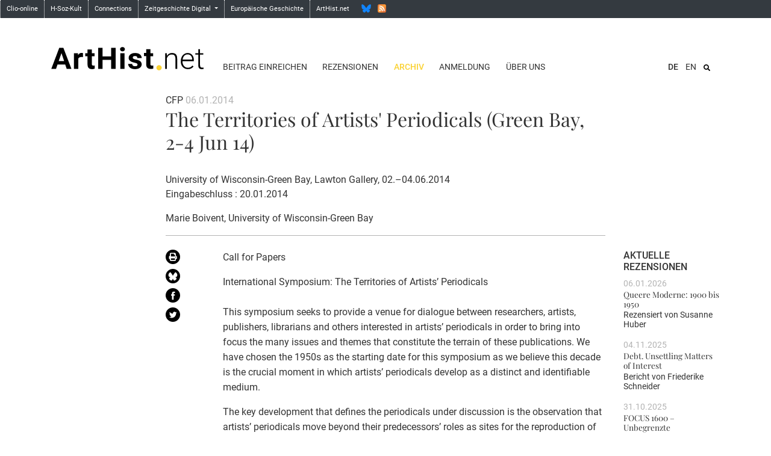

--- FILE ---
content_type: text/html; charset=UTF-8
request_url: https://arthist.net/archive/6678/lang=de_DE
body_size: 7442
content:
<!doctype html>
<html class="no-js" lang=""
      prefix="og: http://ogp.me/ns# profile: http://ogp.me/ns/profile# place: http://ogp.me/ns/place# books: http://ogp.me/ns/books#">
    <head>
        <meta charset="utf-8" />
        <meta name="viewport" content="width=device-width, initial-scale=1.0" />
        <title>
                    The Territories of Artists&#039; Periodicals (Green Bay, 2-4 Jun 14) - ArtHist.net: Fachforum der Kunstgeschichte / Archiv
                </title>

                                            <meta property="twitter:title" content="The Territories of Artists&#039; Periodicals (Green Bay, 2-4 Jun 14)">
                                                    <meta property="og:title" content="The Territories of Artists&#039; Periodicals (Green Bay, 2-4 Jun 14)">
                                                    <meta property="og:type" content="article">
                                                    <meta property="twitter:card" content="summary">
                                                    <meta property="twitter:site" content="@arthist">
                                                    <meta property="twitter:description" content="Marie Boivent, University of Wisconsin-Green Bay. University of Wisconsin-Green Bay, Lawton Gallery, 02.–04.06.2014, Eingabeschluss : 20.01.2014">
                                                    <meta property="og:description" content="Marie Boivent, University of Wisconsin-Green Bay. University of Wisconsin-Green Bay, Lawton Gallery, 02.–04.06.2014, Eingabeschluss : 20.01.2014">
                                    
        <script src="/script/jquery-3.4.1.min.js"></script>

        <!-- Latest compiled and minified CSS -->
        <link rel="stylesheet" href="/vendor/bootstrap-4.5.2-dist/css/bootstrap.min.css">

        <link rel="stylesheet" href="/css/scss.php/base.scss" />

        <!-- Latest compiled and minified JavaScript -->
        <script src="/vendor/bootstrap-4.5.2-dist/js/bootstrap.min.js"></script>

        <script src="/script/frontend.js"></script>

        
        
        <!-- favicon -->
        <link rel="shortcut icon" href="/favicon.ico">
        <link rel="icon" sizes="16x16 32x32 64x64" href="/favicon.ico">
        <link rel="icon" type="image/png" sizes="192x192" href="/favicon-192.png">
        <link rel="icon" type="image/png" sizes="160x160" href="/favicon-160.png">
        <link rel="icon" type="image/png" sizes="96x96" href="/favicon-96.png">
        <link rel="icon" type="image/png" sizes="64x64" href="/favicon-64.png">
        <link rel="icon" type="image/png" sizes="32x32" href="/favicon-32.png">
        <link rel="icon" type="image/png" sizes="16x16" href="/favicon-16.png">

        <link rel="apple-touch-icon" href="/favicon-57.png">
        <link rel="apple-touch-icon" sizes="114x114" href="/favicon-114.png">
        <link rel="apple-touch-icon" sizes="72x72" href="/favicon-72.png">
        <link rel="apple-touch-icon" sizes="144x144" href="/favicon-144.png">
        <link rel="apple-touch-icon" sizes="60x60" href="/favicon-60.png">
        <link rel="apple-touch-icon" sizes="120x120" href="/favicon-120.png">
        <link rel="apple-touch-icon" sizes="76x76" href="/favicon-76.png">
        <link rel="apple-touch-icon" sizes="152x152" href="/favicon-152.png">
        <link rel="apple-touch-icon" sizes="180x180" href="/favicon-180.png">

            </head>

    <body role="document" class="route-archive">
        <nav class="navbar sticky-top navbar-expand-sm d-none d-md-block bg-dark flex-column p-0" id="common-nav">
            <div id="navbar-collapse-common" class="collapse navbar-collapse d-flex w-100">
                <ul class="navbar-nav mr-auto">
                    <li><a class="" href="https://www.clio-online.de/" target="_blank">Clio-online</a></li>
                    <li><a class="" href="https://www.hsozkult.de/" target="_blank">H-Soz-Kult</a></li>
                    <li><a class="" href="https://www.connections.clio-online.net/" target="_blank">Connections</a></li>
                    <li class="dropdown">
                        <a data-toggle="dropdown" class="dropdown-toggle" href="#" aria-expanded="false">Zeitgeschichte Digital <b class="caret"></b></a>
                        <ul class="dropdown-menu">
                            <li><a class="" href="https://docupedia.de/" target="_blank">docupedia zeitgeschichte</a></li>
                            <li><a class="" href="https://zeitgeschichte-online.de/" target="_blank">Zeitgeschichte-online</a></li>
                            <li><a class="" href="https://zeithistorische-forschungen.de/" target="_blank">Zeithistorische Forschungen</a></li>
                            <li class="divider"></li>
                            <li class="dropdown-header">Projekte</li>
                            <li><a class="" href="https://visual-history.de/" target="_blank">Visual History</a></li>
                        </ul>
                    </li>
                    <li><a class="" href="https://www.europa.clio-online.de/" target="_blank">Europäische Geschichte</a></li>
                    <!--<li><a class="" href="http://www.erster-weltkrieg.clio-online.de/" target="_blank">Erster Weltkrieg</a></li>-->
                    <li><a class="" href="https://arthist.net/">ArtHist.net</a></li>
                    <li class="no-border">
                        <!--
                        <a href="https://twitter.com/arthist" class="social twitter" title="Twitter"></a>
                        -->
                        <a href="https://bsky.app/profile/arthist-net.bsky.social" class="social bluesky" title="Bluesky"></a>
                        <a href="http://arthist.net/rss.xml" class="social rss" title="RSS"></a>
                    </li>
                </ul>
            </div>
        </nav>

                <div class="navbar-expand-md navbar-light container">
            <div id="header-row" class="row align-items-end">
                <a href="/" class="col-8 col-sm-6 col-md-4 col-lg-3">
                    <img id="logo" src="/media/logo.svg" alt="ArtHist.net" class="w-100" />
                </a>

                <button class="navbar-toggler" type="button" data-toggle="collapse" data-target="#navbarSupportedContent" aria-controls="navbarSupportedContent" aria-expanded="false" aria-label="Toggle navigation">
                    <span class="navbar-toggler-icon"></span>
                </button>

                <div class="col-12 col-md-8 col-lg-9">
                    <div class="collapse navbar-collapse" id="navbarSupportedContent">
                        <div class="container">
                            <div class="row">
                                <ul id="menu-lang-mobile" class="d-md-none text-right">
                                                                                                        <li class="list-inline-item current">
                                                                                                                                                                    <a href="/archive/6678/lang=de_DE">DE</a>
                                    </li>
                                                                                                        <li class="list-inline-item">
                                                                                                                                                                    <a href="/archive/6678/lang=en_US">EN</a>
                                    </li>
                                                                </ul>

                                <ul id="menu-top" class="col-md-12 col-lg-8 text-right text-lg-left">
                                                                    <li id="contribute" class="list-inline-item"><a href="/contribute/">Beitrag einreichen</a><div class="d-md-none mobile-entries"><a href="/contribute/mode=reviews">Rezension einreichen</a></div></li>
                                                                    <li id="reviews" class="list-inline-item"><a href="/reviews/">Rezensionen</a><div class="d-md-none mobile-entries"><a href="/reviews/">Publikationen</a><br /><a href="/reviews/mode=exhibitions">Ausstellungen</a><br /><a href="/reviews/mode=conferences">Tagungsberichte</a></div></li>
                                                                    <li id="archive" class="list-inline-item active"><a href="/archive/" class="active">Archiv</a><div class="d-md-none mobile-entries"><a href="/archive/">Web-Site</a><br /><a href="/archive/mode=log">H-Net Discussion Logs</a></div></li>
                                                                    <li id="registration" class="list-inline-item"><a href="/registration/">Anmeldung</a></li>
                                                                    <li id="donors" class="list-inline-item"><a href="/mailing-list/">Über uns</a><div class="d-md-none mobile-entries"><a href="/mailing-list/mode=editors">Redaktion</a><br /><a href="/mailing-list/mode=register">Anmeldung</a><br /><a href="/mailing-list/mode=criteria">Beitrag einreichen</a><br /><a href="/mailing-list/mode=instructions">Technische Tipps</a><br /><a href="/mailing-list/mode=copyright">Copyright</a></div></li>
                                                                </ul>

                                <div class="col-md-12 col-lg-4">
                                                                        <div id="site-search-wrapper" class="text-right float-md-right">
                                        <form method="post" action="/archive/" id="site-search" class="float-lg-right">
                                            <input id="search" type="text" name="search" placeholder="Archiv durchsuchen">
                                            <button id="toggle-search" class="btn" type="button" style="background-image: url(/media/icon/search.svg);" onclick="$('#search').toggle(); return false"></button>
                                        </form>
                                    </div>
                                    
                                    <ul id="menu-lang" class="list-inline text-right float-lg-right">
                                                                                                                    <li class="list-inline-item current">
                                                                                                                                                                                    <a href="/archive/6678/lang=de_DE">DE</a>
                                        </li>
                                                                                                                    <li class="list-inline-item">
                                                                                                                                                                                    <a href="/archive/6678/lang=en_US">EN</a>
                                        </li>
                                                                        </ul>
                                </div>
                            </div>
                        </div>
                    </div>
                </div>
            </div>
        </div>
        
        <div id="main" class="container wrapper">
                    <div class="row"><div class="offset-lg-2 col-lg-8">
  <div class="message-meta">
  CFP <span class="meta-date">06.01.2014</span>
  <h2>The Territories of Artists' Periodicals (Green Bay, 2-4 Jun 14)</h2>
  <p id="info">University of Wisconsin-Green Bay, Lawton Gallery, 02.–04.06.2014<br />Eingabeschluss : 20.01.2014</p>
  <span class="contributor">Marie Boivent</span>, University of Wisconsin-Green Bay
  
  </div>
</div></div>
<div class="row">
  <div class="offset-lg-2 col-md-1">
    <a href="/archive/6678/view=pdf" class="tool d-md-block"><img src="/media/icon/print.svg" class="black-circle-icon xs-float-left" title="PDF Version" /></a><a href="https://bsky.app/intent/compose?text=The Territories of Artists&#039; Periodicals (Green Bay, 2-4 Jun 14)%20https%3A%2F%2Farthist.net%2Farchive%2F6678" class="tool d-md-block" target="_blank" title="Zu Bluesky hinzufügen"><img src="/media/share/bluesky.svg" width="24" height="24" alt="" border="0" class="black-circle-icon xs-float-left" /></a><a href="http://www.facebook.com/sharer.php?u=https%3A%2F%2Farthist.net%2Farchive%2F6678&amp;t=The Territories of Artists&#039; Periodicals (Green Bay, 2-4 Jun 14)" class="tool d-md-block" target="_blank" title="Zu Facebook hinzufügen"><img src="/media/share/facebook.svg" width="24" height="24" alt="" border="0" class="black-circle-icon xs-float-left" /></a><a href="https://twitter.com/intent/tweet/?text=The Territories of Artists&#039; Periodicals (Green Bay, 2-4 Jun 14)&amp;url=https%3A%2F%2Farthist.net%2Farchive%2F6678" class="tool d-md-block" target="_blank" title="Zu Twitter hinzufügen"><img src="/media/share/twitter.svg" width="24" height="24" alt="" border="0" class="black-circle-icon xs-float-left" /></a>
  </div>
  <div class="col-md-11 col-lg-7">
    
    <div id="body">
<p>Call for Papers</p>

<p>International Symposium: The Territories of Artists’ Periodicals<br />
  <br />
This symposium seeks to provide a venue for dialogue between researchers, artists, publishers, librarians and others interested in artists’ periodicals in order to bring into focus the many issues and themes that constitute the terrain of these publications. We have chosen the 1950s as the starting date for this symposium as we believe this decade is the crucial moment in which artists’ periodicals develop as a distinct and identifiable medium.</p>

<p>The key development that defines the periodicals under discussion is the observation that artists’ periodicals move beyond their predecessors’ roles as sites for the reproduction of texts and images, to one in which they begin to function as primary sites for the production of artworks.</p>

<p>Over the span of this 3-day symposium, coupled with hands-on access to a substantial collection of artists’ periodicals, we hope to engage with a number of different questions related to why artists choose the medium of the periodical for their creative expression, what are the constituent features of this medium and how these issues relate to the larger field of artists’ printed matter, the contemporary art scene, and the broader publishing world. Other topics include the nature and mode of reception of these publications, the activation of the reader’s role as participant/collaborator, the questioning of the institution of the editor, the different strategies through which the contents of artists’ periodicals are generated, and finally the influence of the new digital environment on the production, distribution, conservation and archiving of these periodicals.</p>

<p>We are accepting proposals on the following topics that investigate artists’ periodicals at a general and/or theoretical level as well as those focusing on specific publications. The presentations will need to be short and concise (up to 15 minutes each). We will select three or four proposals to serve as the basis for discussion for each of the topics listed below and then open up each 2-hour session to the audience.</p>

<p>Please note: We are open to considering proposals on other relevant topics not listed below.</p>

<p>Deadline for Proposals: January 20, 2014.  Authors of accepted proposals will be contacted in mid-February.</p>

<p>Please send to conference organizers, Dr. Marie Boivent, Université Rennes 2 Haute Bretagne, France, and Dr. Stephen Perkins, University of Wisconsin-Green Bay, USA, at: symposium.artistsperiodicals<script>document.write(String.fromCharCode(6 + 58))</script><noscript>[at]</noscript>gmail.com</p>

<p>Looking back and looking ahead: Histories<br />
 ·  Artists’ periodicals and the larger historical picture.<br />
 ·  Why choose the 1950s as our starting point? (break/rupture with what has gone before? Distinction between “little magazines”, “little reviews”, etc.)<br />
 ·  Looking at the bibliographic literature, scholarly writings, research, etc.<br />
 ·  Important periodicals? (Why do some periodicals stand out as exemplary artists’ periodicals? Are there some periodicals that have more influence on today’s practices and why?).<br />
 ·   Artists’ periodicals and the larger context (artists’ periodicals as part of the larger field of printed matter: relationship to artists’ books, zines, ephemera, multiples...).<br />
 ·   Periodicals in the digital age: digital periodicals, web sites, blogs, etc.<br />
 ·   What does the future hold for artists’ periodicals? What changes might we anticipate in the years to come? Do artists’ periodicals have a future?</p>

<p>Temporality/Periodicity of the artists’ periodicals<br />
 ·   Periodicals, periodicity, aperiodicity, works-in-progress.<br />
 ·   Time the 4th dimension: the unique aspect to artists’ periodicals.<br />
 ·   Artists’ periodicals as time specific, as time capsule (artists’ periodicals are of their moment, their time, and over time they document changes and developments, their crucial difference from books).<br />
 ·   Artists’ periodicals that play, manipulate, integrate time as a concrete element.<br />
 ·   Phases in the “life” of a periodical (beginnings and endings).<br />
 ·   The particular case of one offs, single issues, and interrupted publications.</p>

<p>Artists’ periodicals: Collective or Individual Practices?<br />
 ·   Editorial models from traditional editor to compiler and others in-between, and “open” and “closed” editorial strategies.<br />
 ·   Are collective issues different in our post-modern moment (or post-post-modern period) as compared to previous eras, and if so in what way and why?<br />
 ·   The different strategies and implications of how the materials for artists’ periodicals are gathered (appropriation, recycling, plagiarizing, etc.).<br />
 ·   Are mail art and networking periodicals a special subset of artists’ periodicals or are they paradigmatic of periodical practices?<br />
 ·   Where is the reader in all of this?</p>

<p>The Economics of artists’ periodicals<br />
 ·   Costs and the reality of publishing and its implication for artists’ periodicals.<br />
 ·   How economics impacts and shapes the final form/project of the periodical?<br />
 ·   Do advertisements interfere in artists’ periodicals and in what way? (Network supporting, parody, détournement, conceptual ads, etc.).<br />
 ·   Economics systems for distribution/dissemination.<br />
 ·   Printing technologies, accessible printing technologies, etc.</p>

<p>Artists’ periodicals as Alternatives<br />
 ·   Periodicals as a part of the larger history of “alternatives” from the 1960s onwards and their links to artists’ books and ephemera, artists’ spaces and all the other alternative artists’ initiatives of this and later periods.<br />
 ·   Alternative publishing strategies, distribution systems, editorial models, alternative exhibition models (artists’ periodicals as exhibition site) and alternative printed matter.<br />
 ·   Questioning roles/authority of editor and challenges to the reader.<br />
 ·   Artists’ periodicals as critical/discussion sites.<br />
 ·   Can we consider today’s artists’ periodicals as alternative venues for art or have they become just another conventionalized institutional site amongst others?</p>

<p>Artists’ periodicals and other Territories<br />
 ·   International partnerships: how do artists’ periodicals overstep their boundaries? (international publishing committees, international call for contributions, international networks and communities etc.).<br />
 ·   How do artists’ periodicals respond to, and how are they shaped by, different international and political contexts such as censorship, dictatorships, repressive political institutions and exile?<br />
 ·   How have artists’ periodicals responded to, and been influenced by globalization (local/global issues)?</p>

<p>Exhibiting and Preserving artists’ periodicals<br />
 ·   Reprinting, digitalization.<br />
 ·   Issues related to artists’ periodicals in libraries and archives.<br />
 ·   The problems related to exhibiting artists’ periodicals.<br />
  <br />
Proposals of no more than 200 words, together with the title, the topic the proposal addresses (or proposed new topic) and a short CV, should be submitted by January 20, 2014 (symposium.artistsperiodicals<script>document.write(String.fromCharCode(53 + 11))</script><noscript>[at]</noscript>gmail.com).</p>

<p>We also welcome specific proposals from artists and publishers that fit the symposium’s themes for evening events (artists or periodical publishers who would like to present their work, live spoken periodicals, screenings, etc.).</p>

<p>During the symposium we will be making available to symposium participants a substantial collection of artists’ periodicals for hands-on access within the University of Wisconsin-Green Bay’s Lawton Gallery symposium site. Publishers who want their periodicals to be exhibited (and potentially used as support for the discussions) are welcome to send copies to the organizers, please contact us for further information.</p>

<p>Travel and accommodation: please note that those attending the symposium will need to make their own arrangements for travel and accommodation. The airport for Green Bay is Austin Straubel International Airport. Exceptionally economical on campus student housing has been arranged for symposium attendees (circa $15 per night).</p>

<p>Conference fee:  A $25 fee will be required to register for the symposium.</p>

<p>For further information regarding the conference please contact the organizers below. To register or to arrange accommodation please use the links below:</p>

<p>Registration: <a href="https://outreach.uwgb.edu/ei/getdemo.ei?id=37&amp;s=_3JK0IF8TU" onclick="window.open(this.href, '_blank'); return false;">https://outreach.uwgb.edu/ei/getdemo.ei?id=37&amp;s=_3JK0IF8TU</a>.</p>

<p>On-campus housing: For registering for on-campus housing please follow this link:&#8232;www.uwgb.edu/ housing/guest-housing/reservations.asp<br />
Hotels in the Green Bay area: Expedia.com has a useful listing of hotels. Please be aware that the UWGB campus is 6 miles from downtown Green Bay.</p>

<p>Contact Information: To contact both Marie Boivent and Stephen Perkins please use this email: symposium.artistsperiodicals<script>document.write(String.fromCharCode(33 + 31))</script><noscript>[at]</noscript>gmail.com</p>

</div>
    
    <p id="citation"><b>Quellennachweis:</b><br />CFP: The Territories of Artists' Periodicals (Green Bay, 2-4 Jun 14). In: ArtHist.net, 06.01.2014. Letzter Zugriff 21.01.2026. &lt;https://arthist.net/archive/6678&gt;.</p>
    
  </div>
  <div class="d-none d-lg-block col-lg-2 sidebar-recent">
    <h4>Aktuelle Rezensionen</h4><div class="entry"><div class="date-line">06.01.2026</div><h5><a href="/reviews/51237/mode=exhibitions">Queere Moderne: 1900 bis 1950</a></h5><div class="reviewedBy">Rezensiert von <span class="reviewer">Susanne Huber</span></div></div><div class="entry"><div class="date-line">04.11.2025</div><h5><a href="/reviews/51061/mode=conferences">Debt. Unsettling Matters of Interest</a></h5><div class="reviewedBy">Bericht von <span class="reviewer">Friederike Schneider</span></div></div><div class="entry"><div class="date-line">31.10.2025</div><h5><a href="/reviews/51026/mode=conferences">FOCUS 1600 – Unbegrenzte Möglichkeiten? Die Zeichnung im Manierismus</a></h5><div class="reviewedBy">Bericht von <span class="reviewer">Martin Lottermoser</span></div></div><div class="entry"><div class="date-line">24.10.2025</div><h5><a href="/reviews/50957">Schulte-Wülwer, Ulrich: Der Ruhm und sein Preis</a></h5><div class="reviewedBy">Rezensiert von <span class="reviewer">Natalie Gutgesell</span></div></div><div class="entry"><div class="date-line">07.09.2025</div><h5><a href="/reviews/50487/mode=exhibitions">In aller Freundschaft! Heinrich Campendonk</a></h5><div class="reviewedBy">Rezensiert von <span class="reviewer">Ina Ewers-Schultz</span></div></div>
  </div>
</div>
                </div>

        <footer>
            <div id="footer-sitemap" class="container-fluid d-none d-sm-block">
                <div class="container">
                    <div class="row bordered-top">
                                                                        <div class="col-sm-3 col-lg-2 offset-lg-2" style="z-index: 1">
                            <div class="col-title"><a href="/contribute/">Beitrag einreichen</a></div>
                                                        <ul class="list-unstyled">
                                                                    <li><a href="/contribute/mode=reviews">Rezension einreichen</a></li>
                                                            </ul>
                                                    </div>
                                                <div class="col-sm-3 col-lg-2" style="z-index: 1">
                            <div class="col-title"><a href="/reviews/">Rezensionen</a></div>
                                                        <ul class="list-unstyled">
                                                                    <li><a href="/reviews/">Publikationen</a></li>
                                                                    <li><a href="/reviews/mode=exhibitions">Ausstellungen</a></li>
                                                                    <li><a href="/reviews/mode=conferences">Tagungsberichte</a></li>
                                                            </ul>
                                                    </div>
                                                <div class="col-sm-3 col-lg-2" style="z-index: 1">
                            <div class="col-title"><a href="/archive/" class="active">Archiv</a></div>
                                                        <ul class="list-unstyled">
                                                                    <li class="active"><a href="/archive/" class="active">Web-Site</a></li>
                                                                    <li><a href="/archive/mode=log">H-Net Discussion Logs</a></li>
                                                            </ul>
                                                    </div>
                                                <div class="col-sm-3 col-lg-2" style="z-index: 1">
                            <div class="col-title"><a href="/registration/">Anmeldung</a></div>
                                                    </div>
                                                <div class="col-sm-3 col-lg-2" style="z-index: 1">
                            <div class="col-title"><a href="/mailing-list/">Über uns</a></div>
                                                        <ul class="list-unstyled">
                                                                    <li><a href="/mailing-list/mode=editors">Redaktion</a></li>
                                                                    <li><a href="/mailing-list/mode=register">Anmeldung</a></li>
                                                                    <li><a href="/mailing-list/mode=criteria">Beitrag einreichen</a></li>
                                                                    <li><a href="/mailing-list/mode=instructions">Technische Tipps</a></li>
                                                                    <li><a href="/mailing-list/mode=copyright">Copyright</a></li>
                                                                    <li><a href="/mailing-list/mode=contact">Kontakt | Impressum</a></li>
                                                                    <li><a href="/mailing-list/mode=association">Verein</a></li>
                                                                    <li><a href="/mailing-list/mode=donation">Spenden</a></li>
                                                                    <li><a href="/mailing-list/mode=board">Beirat</a></li>
                                                                    <li><a href="/mailing-list/mode=partners">Partner</a></li>
                                                                    <li><a href="/mailing-list/mode=donors">Förderer</a></li>
                                                            </ul>
                                                    </div>
                                            </div>
                </div>
            </div>
            <div id="footer-quicklinks" class="container-fluid">
                <div class="row">
                    <div class="col-sm-12 text-center" style="z-index: 1;">
                        <ul class="list-inline">
                                                    </ul>
                    </div>
                </div>
            </div>
        </footer>

                <a id="back-to-top" href="#" class="back-to-top" title="zum Seitenanfang" data-toggle="tooltip" data-placement="left"><img src="/media/icon/back-to-top.png" alt="^"></a>
        <script>
        $(document).ready(function() {
            // show back to top arrow upon scroll
            $(window).scroll(function () {
                    if ($(this).scrollTop() > 50) {
                        $('#back-to-top').fadeIn();
                    } else {
                        $('#back-to-top').fadeOut();
                    }
            });

            // scroll body to 0px on click
            $('#back-to-top').click(function () {
                // $('#back-to-top').tooltip('hide');
                $('body,html').animate({
                    scrollTop: 0
                }, 800);

                return false;
            });
        });
        </script>
        
            </body>
</html>
